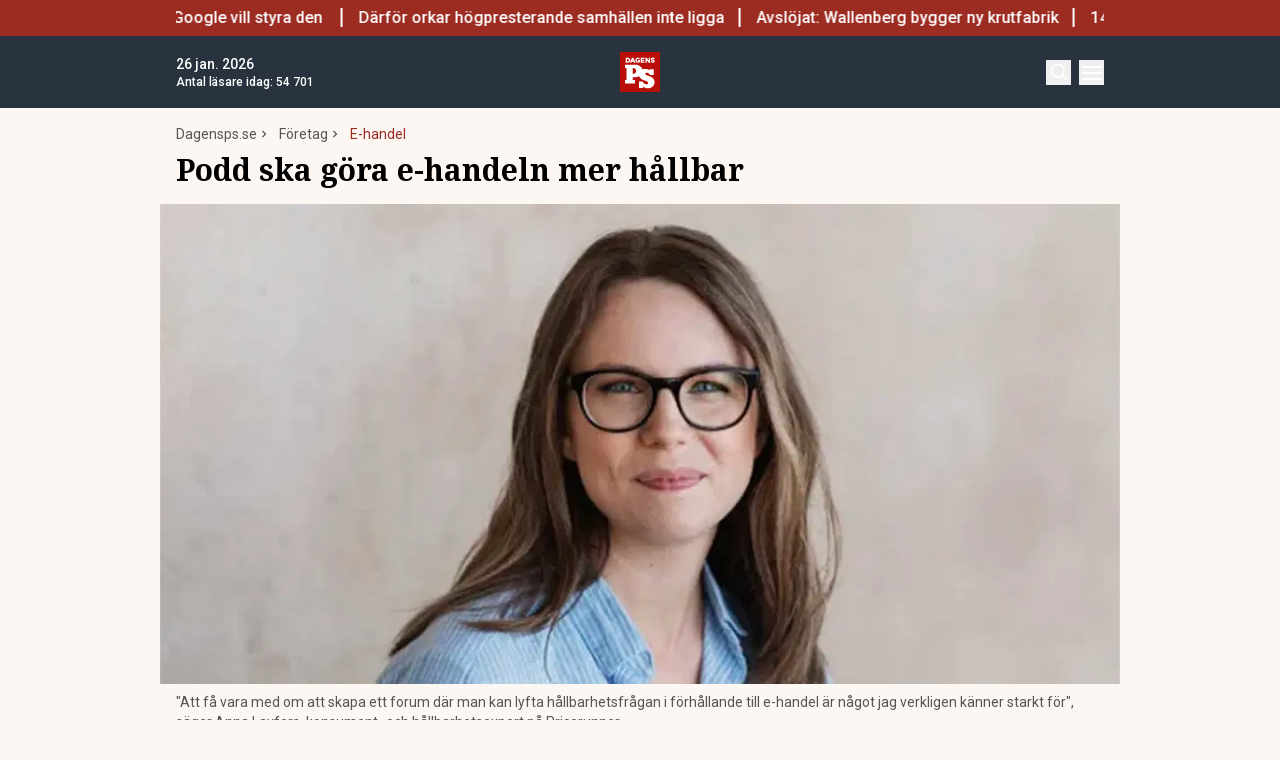

--- FILE ---
content_type: text/javascript
request_url: https://www.dagensps.se/_next/static/chunks/pages/author/%5B...params%5D-20da7d61e565d601.js
body_size: 579
content:
(self.webpackChunk_N_E=self.webpackChunk_N_E||[]).push([[997],{6740:function(e,t,r){(window.__NEXT_P=window.__NEXT_P||[]).push(["/author/[...params]",function(){return r(3241)}])},6204:function(e,t,r){"use strict";var n=r(5893),a=r(7311),s=r(9008),o=r.n(s),p=r(1163);t.Z=e=>{let{htmlString:t,noindex:r}=e,s=(0,p.useRouter)().asPath.includes("/video/"),i=(0,a.ZP)(t),c=Array.isArray(i)?i.map(e=>{if("meta"===e.type&&"robots"===e.props.name&&r){let t={...e.props,content:"noindex, nofollow"};return{...e,props:t}}if("link"===e.type&&"canonical"===e.props.rel&&s){let t=e.props.href;return t.includes("/video/")||(t=t.replace(/\/$/,"")+"/video/"),{...e,props:{...e.props,href:t}}}return"title"===e.type&&s&&"string"==typeof e.props.children&&!e.props.children.startsWith("Se videon:")?{...e,props:{...e.props,children:"Se videon: ".concat(e.props.children)}}:e}):i;return(0,n.jsx)(o(),{children:c})}},3241:function(e,t,r){"use strict";r.r(t),r.d(t,{__N_SSG:function(){return i}});var n=r(5893),a=r(921),s=r(7641),o=r(1247),p=r(6204),i=!0;t.default=e=>(0,n.jsxs)(n.Fragment,{children:[e.page.yoast_data.html&&(0,n.jsx)(p.Z,{htmlString:e.page.yoast_data.html.replace('<meta property="og:type" content="article" />','<meta property="og:type" content="website" />')}),(0,n.jsx)(o.Z,{headerMenu:e.headerMenu,sidebarMenu:e.headerMenu,footerMenu:e.footerMenu,children:(0,n.jsx)(s.Z,{title:e.page.author.display_name,author:e.page.author,articles:e.page.articles,total:e.page.author.count,page:e.pageNumber,sidebar:(0,n.jsxs)("div",{className:"flex flex-col space-y-8",children:[(0,n.jsx)(a.Z,{id:"dagensps_tws1"}),(0,n.jsx)("div",{style:{position:"sticky",top:"calc(var(--header-wrapper-height) + 10px)"},children:(0,n.jsx)(a.Z,{id:"dagensps_tws2"})})]})})})]})}},function(e){e.O(0,[228,445,273,247,641,888,774,179],function(){return e(e.s=6740)}),_N_E=e.O()}]);